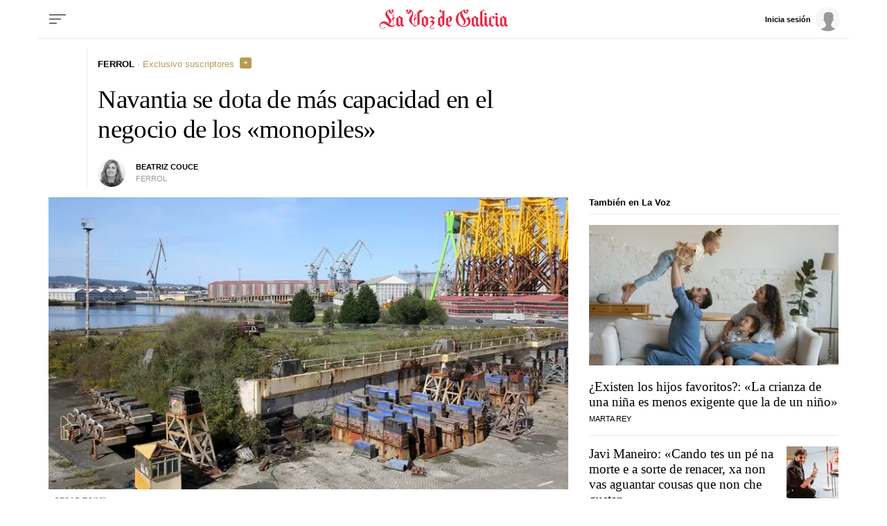

--- FILE ---
content_type: text/css
request_url: https://css.lavdg.com/assets/themes/lvdg/css/dt_news_paywalled_mobile.grv-e796cd17a6e95a88c4e92bebc43a5591.css
body_size: 506
content:
html{font-size:19px}.aprt .adblk{order:-1}.no-brd-mb,.no-brd-mb:focus,.no-brd-mb:hover,.no-brd-mb:active{border:none !important}.d-none-mb,.no-visible-mb,.hidden-xs{display:none !important}.no-pd-mb{padding:0}.no-mg-mb{margin:0}.brk-mb{display:block}.flex-mb{flex:1 1 auto}.f-ord-first-mb{order:-1 !important}.f-ord-same-mb{order:0 !important}.f-ord-1-mb{order:1 !important}.f-ord-2-mb{order:2 !important}.f-ord-3-mb{order:3 !important}.f-ord-4-mb{order:4 !important}.f-ord-5-mb{order:5 !important}:not(.art-min-thumb-mb,.art-min-thumb)>.article-min:not(.art-min-thumb-mb,.art-min-thumb) .a-min-media{padding-bottom:20px}.art-min-thumb .article-min{display:flex;flex-direction:row}.art-min-thumb.article-min{display:flex;flex-direction:row}.art-min-thumb .a-min-media{margin-bottom:0}.art-min-thumb.thumb-left .a-min-media{margin-right:15px}.art-min-thumb:not(.thumb-left) .a-min-media{margin-left:15px;order:2}.art-min-thumb:not(.thumb-square) .a-min-media{min-width:30%}.art-min-thumb.thumb-square:not(.art-min-opi):not(.art-min-opi) .a-min-media{min-width:75px;max-width:125px}.art-min-thumb.thumb-square:not(.art-min-opi):not(.art-min-opi) .a-min-media .media:not(.ratio1-1){position:relative;width:100%;padding-bottom:100%;overflow:hidden}.art-min-thumb.thumb-square:not(.art-min-opi):not(.art-min-opi) .a-min-media .media:not(.ratio1-1) img{height:100%;width:auto;left:-50%}.art-min-thumb.thumb-square:not(.art-min-opi):not(.art-min-opi) .a-min-content{width:100%}.art-min-thumb.thumb-square:not(.art-min-opi):not(.art-min-opi) .m-gallery .media:after,.art-min-thumb.thumb-square:not(.art-min-opi):not(.art-min-opi) .m-video .media:after{padding:0 0 5px 7.5px;font-size:1em}:not(.thumb-square) .m-gallery .media:after,:not(.thumb-square) .m-video .media:after{padding:0 0 7.5px 15px;font-size:1.3em}.hdln-blk .headline{font-size:1.5rem}.txt-blk .a-min-headline{font-size:1rem}.txt-blk blockquote,.txt-blk .txt-det-quote{margin-left:0}.live-time{padding-bottom:2px;position:relative;bottom:-2px}.live-title{clear:both;padding-top:7.5px}/*# sourceMappingURL=dt_news_paywalled_mobile.css.map */


--- FILE ---
content_type: application/javascript
request_url: https://sijai.wemass.com/
body_size: 320
content:
(function() {
    top.postMessage({ message: 'sijai', isCreatingId: true, sijai: '235a1ed6b8c00ffc9135410312b8498e3ee7867af9' }, '*');
})();